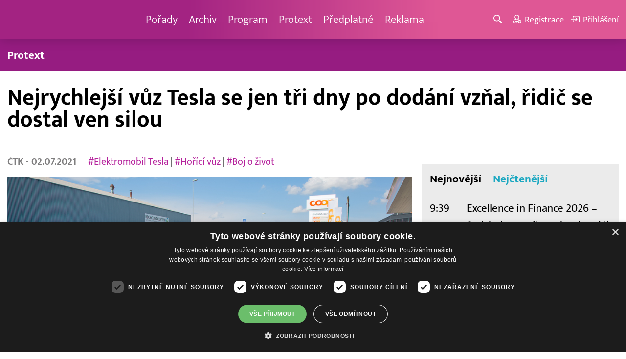

--- FILE ---
content_type: text/html; charset=UTF-8
request_url: http://www.barrandov.tv/rubriky/zpravy/nejrychlejsi-vuz-tesla-se-jen-tri-dny-po-dodani-vznal-ridic-se-dostal-ven-silou_16285.html
body_size: 8264
content:
<!DOCTYPE html>
<html lang="cs">
<head>
<meta charset="UTF-8">
<meta name="viewport" content="width=device-width, initial-scale=1, shrink-to-fit=no">
<title>Nejrychlejší vůz Tesla se jen tři dny po dodání vzňal, řidič se dostal ven silou | Barrandov.tv</title>
<link rel="shortcut icon" href="/favicon.ico" type="image/x-icon" />
<meta name="keywords" content="" />
<meta name="description" content="Elektromobil Tesla Model S Plaid se za jízdy ve Spojených státech vzňal, jen tři dny po dodání. O úterním požáru auta za 129 900 dolarů (2,8 milionu korun) d..." />
<meta name="author" content="TV Barrandov, www.barrandov.tv, e-mail: webmaster@barrandov.tv" />
<meta name="googlebot" content="index,follow,snippet,archive" />
<meta name="robots" content="index,follow" />
<meta property="og:site_name" content="Barrandov.tv"/>
<meta property="og:title" content="Nejrychlejší vůz Tesla se jen tři dny po dodání vzňal, řidič se dostal ven silou | Barrandov.tv"/>
<meta property="og:type" content="article">
<meta property="og:url" content="https://www.barrandov.tv/rubriky/zpravy/nejrychlejsi-vuz-tesla-se-jen-tri-dny-po-dodani-vznal-ridic-se-dostal-ven-silou_16285.html">
<meta property="og:image" content="https://www.barrandov.tv/obrazek/202107/60def69a3d105/crop-1210770-tesla-swisshippo-deposith_960x540.jpg">
<meta property="og:description" content="Elektromobil Tesla Model S Plaid se za jízdy ve Spojených státech vzňal, jen tři dny po dodání. O úterním požáru auta za 129 900 dolarů (2,8 milionu korun)...">
<meta property="article:published_time" content="2021-07-02">
<meta property="article:expiration_time" content="2041-07-02">
<meta property="article:section" content="Zprávy">
<meta property="fb:app_id" content="378837762316797"/>
<link type="text/css" rel="stylesheet" href="/css/main.package.min.css?v10.9.4">
<link href="https://unpkg.com/nanogallery2@2.4.1/dist/css/nanogallery2.min.css" rel="stylesheet" type="text/css">
<link type="text/css" rel="stylesheet" href="/css/add.css?v1768908237">
<link rel="stylesheet" type="text/css" href="https://www.tyden.cz/css/common.css" media="screen,print">
<link href="/css/css.php?server=1&amp;hiearchie=1,20,0,0" type="text/css" rel="stylesheet" media="screen,projection" />
<script type="text/javascript" charset="UTF-8" src="//cdn.cookie-script.com/s/0a08aec0da7c01fc40495a7ebb1e9c87.js"></script>
<script src="/js/jquery/main.package.min.js?version=11"></script>
<script type="text/javascript" src="https://unpkg.com/nanogallery2@2.4.1/dist/jquery.nanogallery2.min.js"></script>
<script src="/js/jquery/add-reklama.js?version=1769261870"></script>
<link href="https://vjs.zencdn.net/5.19/video-js.css" rel="stylesheet">
<script src="https://vjs.zencdn.net/ie8/1.1/videojs-ie8.min.js"></script>
<script src="https://vjs.zencdn.net/5.19/video.js"></script>
<script src="/js/jquery/plupload/plupload.full.min.js" type="text/javascript"></script>
<script src="/js/jquery/add.js?version=10"></script>

<!-- Google tag (gtag.js) -->
<script async src="https://www.googletagmanager.com/gtag/js?id=G-K6ZG0E977S"></script>
<script>
  window.dataLayer = window.dataLayer || [];
  function gtag(){dataLayer.push(arguments);}
  gtag('js', new Date());

  gtag('config', 'G-K6ZG0E977S');
</script>
</head>
<body class="">
<div id="fb-root"></div>
<div id="fb-root"></div>
<script>(function(d, s, id) {
var js, fjs = d.getElementsByTagName(s)[0];
if (d.getElementById(id)) return;
js = d.createElement(s); js.id = id;
js.src = "//connect.facebook.net/cs_CZ/all.js#xfbml=1";
fjs.parentNode.insertBefore(js, fjs);
}(document, 'script', 'facebook-jssdk'));</script>
<!-- CACHE STORE : nastaveni-2 -->
<header class="header">
<div class="container">
<p class="header__brand brand">
<a href="/" title="TV Barrandov – úvodní stránka" class="brand__main">
<img src="/img/logo-tv-barrandov-white.svg" width="140" alt="TV Barrandov" class="brand__logo">
</a>
</p>
<nav class="header__nav nav">
<ul class="nav__user-nav user-nav">
<li class="user-nav__register"><a href="/registrace.php"><svg class="icon icon--register icon--left" width="16" height="16" aria-hidden="true"><use xlink:href="/img/icons.svg#register"/></svg><span class="link-decoration">Registrace</span></a></li>
<li class="user-nav__login"><a href="/prihlaseni.php"><svg class="icon icon--login icon--left" width="16" height="16" aria-hidden="true"><use xlink:href="/img/icons.svg#login"/></svg><span class="link-decoration">Přihlášení</span></a></li>
</ul>
<ul class="nav__menu">
<li><a href="/porady/">Pořady <em class="category"></em></a>
</li>
<li><a href="/video/">Archiv <em class="category"></em></a>
</li>
<li><a href="/program/#onair">Program <em class="category"></em></a>
</li>
<li><a href="/rubriky/zpravy/protext/">Protext <em class="category"></em></a>
<ul class="nav__submenu">
<li class=""><a href="/rubriky/zpravy/protext/">Protext</a></li>
</ul>
</li>
<li><a href="/premiovy-archiv-barrandov-tv_4_stranka.html">Předplatné <em class="category"></em></a>
</li>
<li><a href="/reklama_21_stranka.html">Reklama <em class="category"></em></a>
</li>
</ul>


</nav>
<ul class="header__user-nav user-nav">
<li class="user-nav__nav-toggle"><button class="nav-toggle"><svg class="icon icon--menu" width="16" height="16" aria-hidden="true"><use xlink:href="/img/icons.svg#menu"/></svg><span class="visually-hidden">Navigace</span></button></li>
<li class="user-nav__search-toggle"><button class="search-toggle" title="Hledání"><svg class="icon icon--magnifier icon--left" width="16" height="16" aria-hidden="true"><use xlink:href="/img/icons.svg#magnifier"/></svg><span class="link-decoration"></span></button></li>
<li class="user-nav__register"><a href="/registrace.php" title="Registrace"><svg class="icon icon--register icon--left" width="16" height="16" aria-hidden="true"><use xlink:href="/img/icons.svg#register"/></svg><span class="link-decoration">Registrace</span></a></li>
<li class="user-nav__login"><a href="/prihlaseni.php" title="Přihlášení"><svg class="icon icon--login icon--left" width="16" height="16" aria-hidden="true"><use xlink:href="/img/icons.svg#login"/></svg><span class="link-decoration">Přihlášení</span></a></li>
</ul>
<form action="/search-index.php" method="get" class="header__search search">
<input type="text" name="q" class="search__input" placeholder="Vyhledat">
<div class="search__controls">
<button class="btn" name="hledat_porady">Hledat TV pořady</button>
<button class="btn" name="hledat_zpravodajstvi">Hledat ve zpravodajství</button>
</div>
</form>
</div>
</header>
<hr>
<nav class="category-nav">
<div class="container">
<ul class="category-nav__menu">
<li class=""><a href="/rubriky/zpravy/protext/">Protext</a></li>
</ul>
</div>
</nav>
<main class="main">
<section class="section">
<div class="container">
<div class="article mb-xl">
<p class="breadcrumbs">
<a href="/" class="home">Homepage</a> <span>&rsaquo;</span> <a href="/rubriky/zpravy/">Zprávy</a>
</p>
<h1 class="article__title">Nejrychlejší vůz Tesla se jen tři dny po dodání vzňal, řidič se dostal ven silou</h1>
<div class="grid article__wrapper">
<div class="col col--8-m article__main mb-xl mb-none-m">
<div class="article__meta">
<p class="article__author"><span>ČTK </span> - 02.07.2021</p>
<p class="article__tags blue-links">
<a href="/rubriky/-1/?tag=6492">#Elektromobil Tesla</a> | <a href="/rubriky/-1/?tag=6493">#Hořící vůz</a> | <a href="/rubriky/-1/?tag=6494">#Boj o život</a> </p>
</div>
<div class="article__visual">
<img src="/obrazek/202107/60def69a3d105/crop-1210770-tesla-swisshippo-deposith_960x540.jpg" alt="Ilustrační foto." title="Ilustrační foto." class="article__image">
</div>
<div class="article__body blue-links mw-30em mx-auto">
<div id="lightbox-search">
<p><strong>Elektromobil Tesla Model S Plaid se za jízdy ve Spojených státech vzňal, jen tři dny po dodání. O úterním požáru auta za 129 900 dolarů (2,8 milionu korun) v pátek informovala agentura Reuters. Majitel auta se z hořícího vozu musel dostal silou, protože elektronický systém otevírání dveří selhal. Automobilka věc zatím nekomentovala.</strong></p>
<p>Vůz po vznícení ještě ujel asi deset metrů a následně se proměnil v ohnivou kouli. Incident se stal v americkém státě Pensylvánie, a to v obytné čtvrti nedaleko majitelova bydliště. "Byl to otřesný a děsivý zážitek," řekl právní zástupce majitele vozu Mark Geragos. "Je to úplně nový model, vyšetřujeme to. Chceme, aby byl S Plaid stažen z provozu a nemohl na silnici, dokud se nezjistí, co se stalo," dodal.</p>
<p>Šéf Tesly Elon Musk nový model v červnu na prezentaci v závodě automobilky v kalifornském Fremontu označil za "rychlejší než jakékoli Porche a bezpečnější než jakékoli Volvo".</p>
<p>V dubnu Musk informoval, že auta Model S a Model X mají novou baterii. "Poměrně dlouhý vývoj si vyžádalo, abychom zajistili bezpečnost baterie," uvedl tehdy. "Při vývoji nové verze se vyskytlo více problémů, než se očekávalo," dodal.</p>
<p>Místní hasiči v nyní již smazaném příspěvku na facebooku uvedli, že "hořela Tesla" a že ochladili "baterie, aby zajistili úplné uhašení".</p>
<p>Americký národní úřad pro bezpečnost silniční dopravy (NHTSA) uvedl, že je v kontaktu s příslušnými úřady i s výrobcem auta a že shromažďuje informace o incidentu.</p>
</div>
</div>
<p class="text-gray-500 text-demi mt-xl">AUTOR: <span>ČTK </span><br /><span class="photograph">FOTO: deposithphotos/swisshippo </span>
</p>
<br>
<div class="banner">
<div id='Preroll'></div>
</div>
<br>
<div class="article__share">
<h4 class="article__share-title">Sdílet článek</h4>
<ul class="share-list">
<li><a target="_blank" href="http://www.facebook.com/share.php?u=https%3A%2F%2Fwww.barrandov.tv%2Frubriky%2Fzpravy%2Fnejrychlejsi-vuz-tesla-se-jen-tri-dny-po-dodani-vznal-ridic-se-dostal-ven-silou_16285.html&amp;t=Nejrychlej%C5%A1%C3%AD+v%C5%AFz+Tesla+se+jen+t%C5%99i+dny+po+dod%C3%A1n%C3%AD+vz%C5%88al%2C+%C5%99idi%C4%8D+se+dostal+ven+silou" class="share-list__icon share-list__icon--fb"><svg class="icon icon--fb" width="16" height="16" aria-hidden="true"><use xlink:href="/img/icons.svg#fb"/></svg></a></li>
<li><a target="_blank" href="https://www.instagram.com/?url=https%3A%2F%2Fwww.barrandov.tv%2Frubriky%2Fzpravy%2Fnejrychlejsi-vuz-tesla-se-jen-tri-dny-po-dodani-vznal-ridic-se-dostal-ven-silou_16285.html" class="share-list__icon share-list__icon--instagram"><svg class="icon icon--instagram" width="16" height="16" aria-hidden="true"><use xlink:href="/img/icons.svg#instagram"/></svg></a></li>
<li><a target="_blank" href="mailto:?subject=https%3A%2F%2Fwww.barrandov.tv%2F%3A%20Nejrychlej%C5%A1%C3%AD%20v%C5%AFz%20Tesla%20se%20jen%20t%C5%99i%20dny%20po%20dod%C3%A1n%C3%AD%20vz%C5%88al%2C%20%C5%99idi%C4%8D%20se%20dostal%20ven%20silou&amp;body=Nejrychlej%C5%A1%C3%AD%20v%C5%AFz%20Tesla%20se%20jen%20t%C5%99i%20dny%20po%20dod%C3%A1n%C3%AD%20vz%C5%88al%2C%20%C5%99idi%C4%8D%20se%20dostal%20ven%20silou%0D%0A%0D%0Ahttps%3A%2F%2Fwww.barrandov.tv%2Frubriky%2Fzpravy%2Fnejrychlejsi-vuz-tesla-se-jen-tri-dny-po-dodani-vznal-ridic-se-dostal-ven-silou_16285.html" class="share-list__icon"><svg class="icon icon--envelope" width="16" height="16" aria-hidden="true"><use xlink:href="/img/icons.svg#envelope"/></svg></a></li>
</ul>
</div>
<div class="banner banner-3" data-banner-id="3"></div>
<div class="banner banner-101" data-banner-id="101"></div>
</div>
<div class="col col--4-m article__aside">
<div class="article__aside-inner">
<div class="banner banner-4" data-banner-id="4"></div>
<div class="text-box text-box--padded bg-gray-300 mb-m">
<div class="tabs">
<ul class="tabs__tab-list">
<li><a href="#nejnovejsi">Nejnovější</a></li>
<li><a href="#nejctenejsi">Nejčtenější</a></li>
</ul>
<div id="nejnovejsi" class="tabs__panel">
<div class="flex mt-m">
<strong class="text-normal w-75px flex-none">9:39</strong>
<p class="mt-none mb-none"><a href="/rubriky/zpravy/protext/excellence-in-finance-2026-ceska-ekonomika-ma-potencial-rustu-ale-zaroven-potrebuje-odvaznejsi-reformy-a-lepsi-investicni-podminky_39046.html" class="block">Excellence in Finance 2026 – česká ekonomika má potenciál růstu, ale zároveň potřebuje odvážnější reformy a lepší investiční podmínky</a></p>
</div>
<div class="flex mt-m">
<strong class="text-normal w-75px flex-none">7:31</strong>
<p class="mt-none mb-none"><a href="/rubriky/zpravy/protext/huawei-cloud-predstavuje-globalni-partnerskou-prodejni-politiku-na-rok-2026-zamerenou-na-spolecny-uspech-v-ere-umele-inteligence_39045.html" class="block">Huawei Cloud představuje globální partnerskou prodejní politiku na rok 2026 zaměřenou na společný úspěch v éře umělé inteligence</a></p>
</div>
<div class="flex mt-m">
<strong class="text-normal w-75px flex-none">15:53</strong>
<p class="mt-none mb-none"><a href="/rubriky/zpravy/protext/veletrh-pro-vinarstvi-ovocnarstvi-technologii-sklepu-a-marketing-od-29-do-31-ledna_39043.html" class="block">Veletrh pro vinařství, ovocnářství, technologii sklepů a marketing od 29. do 31. ledna</a></p>
</div>
</div>
<div id="nejctenejsi" class="tabs__panel">
<div class="flex mt-m">
<strong class="text-normal w-75px flex-none">15:22</strong>
<p class="mt-none mb-none"><a href="/rubriky/zpravy/protext/huawei-zverejnil-deset-nejvyznamnejsich-trendu-v-oblasti-inteligentnich-fotovoltaickych-systemu-a-systemu-ess-na-rok-2026_38938.html" class="block">Huawei zveřejnil deset nejvýznamnějších trendů v oblasti inteligentních fotovoltaických systémů a systémů ESS na rok 2026</a></p>
</div>
<div class="flex mt-m">
<strong class="text-normal w-75px flex-none">10:38</strong>
<p class="mt-none mb-none"><a href="/rubriky/zpravy/protext/allwyn-predstavuje-unikatni-prsten-pro-ceske-sportovce-na-zoh-2026_38972.html" class="block">Allwyn představuje unikátní prsten pro české sportovce na ZOH 2026</a></p>
</div>
<div class="flex mt-m">
<strong class="text-normal w-75px flex-none">9:43</strong>
<p class="mt-none mb-none"><a href="/rubriky/zpravy/protext/spolecnost-tcl-ziskala-na-ces-2026-nekolik-oceneni-za-prulomove-inovace-v-kategoriich-televizoru-mobilnich-zarizeni-a-chytrych-domacnosti_38914.html" class="block">Společnost TCL získala na CES 2026 několik ocenění za průlomové inovace v kategoriích televizorů, mobilních zařízení a chytrých domácností</a></p>
</div>
</div>
</div>
</div>
</div>
</div>
</div>
</div>
<div class="section-title">
<h2 class="section-title__text">Další články z rubriky</h2>
</div>
<div class="article-preview mb-l">
<a href="/rubriky/zpravy/protext/excellence-in-finance-2026-ceska-ekonomika-ma-potencial-rustu-ale-zaroven-potrebuje-odvaznejsi-reformy-a-lepsi-investicni-podminky_39046.html" class="article-preview__container">
<div class="article-preview__image-container">
<img src="/obrazek/202601/ctk-69748a12063d7/crop-1453472-ctk-69748a1244922_405x270.png" alt="" title="" class="article-preview__image img-responsive block" />
</div>
<div class="article-preview__body">
<h3 class="article-preview__title">Excellence in Finance 2026 – česká ekonomika má potenciál růstu, ale zároveň potřebuje odvážnější reformy a lepší investiční podmínky</h3>
<p class="article-preview__lead">Praha 24. ledna 2026 (PROTEXT) - Klíčovým bodem exkluzivního fóra Excellence in Finance 2026 byla debata o hospodářské strategii ČR pro budoucnost. Zaznělo, že vznikající materiál „Země pro...</p>
</div>
</a>
<div class="article-preview__footer">
<p class="article-preview__author">24.01.2026</p>
</div>
</div>
<div class="article-preview mb-l">
<a href="/rubriky/zpravy/protext/huawei-cloud-predstavuje-globalni-partnerskou-prodejni-politiku-na-rok-2026-zamerenou-na-spolecny-uspech-v-ere-umele-inteligence_39045.html" class="article-preview__container">
<div class="article-preview__image-container">
<img src="/obrazek/202601/ctk-69746df2118db/crop-1453469-ctk-69746df2502ae_400x225.jpg" alt="" title="" class="article-preview__image img-responsive block" />
</div>
<div class="article-preview__body">
<h3 class="article-preview__title">Huawei Cloud představuje globální partnerskou prodejní politiku na rok 2026 zaměřenou na společný úspěch v éře umělé inteligence</h3>
<p class="article-preview__lead">Singapur 24. ledna 2026 (PROTEXT/PRNewswire) - Prezentace globální partnerské prodejní politiky Huawei Cloud se konala 22. ledna v Singapuru pod heslem „Sdílená inteligence, společný úspěch". Charles...</p>
</div>
</a>
<div class="article-preview__footer">
<p class="article-preview__author">24.01.2026</p>
</div>
</div>
<div class="article-preview mb-l">
<a href="/rubriky/zpravy/protext/veletrh-pro-vinarstvi-ovocnarstvi-technologii-sklepu-a-marketing-od-29-do-31-ledna_39043.html" class="article-preview__container">
<div class="article-preview__image-container">
<img src="/obrazek/202601/ctk-69738cf220a2c/crop-1453463-ctk-69738cf254c53_405x270.JPG" alt="" title="" class="article-preview__image img-responsive block" />
</div>
<div class="article-preview__body">
<h3 class="article-preview__title">Veletrh pro vinařství, ovocnářství, technologii sklepů a marketing od 29. do 31. ledna</h3>
<p class="article-preview__lead">Tulln (Rakousko) 23. ledna 2026 (PROTEXT/ots) - Veletrh Austro Vin Tulln se koná již počtvrté. Je přední platformou pro vinařství a ovocnářství v Rakousku a střední Evropě.Veletrh Austro Vin Tulln...</p>
</div>
</a>
<div class="article-preview__footer">
<p class="article-preview__author">23.01.2026</p>
</div>
</div>
<p class="text-center mb-none">
<a href="/rubriky/zpravy/" class="btn btn--l">Další zprávy</a>
</p>
<div class="banner banner-102" data-banner-id="102" style="margin-top:30px"></div>
<div class="clear"></div>
</div>
</section>
<!--/ section: content -->
<section class="section section--blue-dark pb-m boxId-195 boxTyp-52 section--gray-light">
<div class="container">
<div class="banner banner-2" data-banner-id="2" style="margin:20px 0"></div>
<div class="section-title">
<a href="/porady/" class="section-title__container">
<h2 class="section-title__text">Naše pořady</h2>
<span class="section-title__more"><span class="link-decoration">Všechny pořady</span><svg class="icon icon--star icon--right" width="16" height="16" aria-hidden="true"><use xlink:href="/img/icons.svg#star"/></svg></span>
</a>
</div>
<div class="grid">
<div class="col col--6 col--3-l mb-m">
<div class="show-box show-box--blue">
<a href="/vip-svet" class="show-box__container">
<div class="show-box__main">
<img src="/img/box-article-image.jpg" alt class="show-box__image">
<img src="/obrazek/201306/51c8071c4a94f/tvb-packshot-480x270-vip-svet-67ee5b5618f46_470x264.jpg" alt="VIP svět" class="show-box__image" />
</div>
<div class="show-box__footer">
<h3 class="show-box__title">VIP svět</h3>
</div>
</a>
</div>
</div>
<div class="col col--6 col--3-l mb-m">
<div class="show-box show-box--blue">
<a href="/holky-v-akci" class="show-box__container">
<div class="show-box__main">
<img src="/img/box-article-image.jpg" alt class="show-box__image">
<img src="/obrazek/201306/51c8071c4a94f/holky-v-akci-6968bb818e53a_422x264.jpg" alt="Holky v akci - připravujeme!" class="show-box__image" />
</div>
<div class="show-box__footer">
<h3 class="show-box__title">Holky v akci - připravujeme!</h3>
</div>
</a>
</div>
</div>
<div class="col col--6 col--3-l mb-m">
<div class="show-box show-box--blue">
<a href="/policie-delta" class="show-box__container">
<div class="show-box__main">
<img src="/img/box-article-image.jpg" alt class="show-box__image">
<img src="/obrazek/201306/51c8071c4a94f/tvb-packshot-480x270-policie-delta-a1-67ee5b784267e_470x264.jpg" alt="Policie Delta" class="show-box__image" />
</div>
<div class="show-box__footer">
<h3 class="show-box__title">Policie Delta</h3>
</div>
</a>
</div>
</div>
<div class="col col--6 col--3-l mb-m">
<div class="show-box show-box--blue">
<a href="/nase-zpravy" class="show-box__container">
<div class="show-box__main">
<img src="/img/box-article-image.jpg" alt class="show-box__image">
<img src="/obrazek/201306/51c8071c4a94f/tvb-packshot-480x270-nase-zpravy-a-67ee5b4d91b31_470x264.jpg" alt="Naše zprávy" class="show-box__image" />
</div>
<div class="show-box__footer">
<h3 class="show-box__title">Naše zprávy</h3>
</div>
</a>
</div>
</div>
</div>
</div>
</section>

<hr />
<section class="section section--blue-medium pb-m boxId-105 boxTyp-54 section--gray-light">
<div class="container">
<div class="section-title">
<a href="/video/" class="section-title__container">
<h2 class="section-title__text">Video archiv</h2>
<span class="section-title__more"><span class="link-decoration">Všechny videa</span><svg class="icon icon--star icon--right" width="16" height="16" aria-hidden="true"><use xlink:href="/img/icons.svg#star"/></svg></span>
</a>
</div>
<div class="grid">
<div class="col col--6 col--3-l mb-m">
<div class="show-box">
<a href="/video/336581-kasparku-var-24-1-2026" class="show-box__container">
<div class="show-box__main box-video--premium">
<img src="/obrazek/202601/695f57a223a51/crop-1405788-tvb-packshot-480x270-kasparku-var_480x270.jpg" alt="Kašpárku, vař!" title="Kašpárku, vař!" class="show-box__image" />
<div class="show-box__overlay">
<svg class="icon icon--play show-box__icon  text-krimi" width="16" height="16" aria-hidden="true"><use xlink:href="/img/icons.svg#play"/></svg>
<p class="show-box__timestamp">24.01.2026 11:45</p>
<p class="show-box__channel hidden-xs">
<img src="/img/logo-tv-barrandov-white.svg" alt="News Barrandov" width="80" class="show-box__channel-logo">
</p>
</div>
</div>
<div class="show-box__footer">
<h3 class="show-box__title">Kašpárku, vař!</h3>
</div>
</a>
</div>
</div>
<div class="col col--6 col--3-l mb-m">
<div class="show-box">
<a href="/video/336579-babica-vs-sapik-24-1-2026" class="show-box__container">
<div class="show-box__main box-video--premium">
<img src="/obrazek/202601/695f579f9c2b3/crop-1405773-tvb-packshot-480x270-babica-vs-sapik_480x270.jpg" alt="Babica vs. Sapík" title="Babica vs. Sapík" class="show-box__image" />
<div class="show-box__overlay">
<svg class="icon icon--play show-box__icon  text-krimi" width="16" height="16" aria-hidden="true"><use xlink:href="/img/icons.svg#play"/></svg>
<p class="show-box__timestamp">24.01.2026 10:40</p>
<p class="show-box__channel hidden-xs">
<img src="/img/logo-tv-barrandov-white.svg" alt="News Barrandov" width="80" class="show-box__channel-logo">
</p>
</div>
</div>
<div class="show-box__footer">
<h3 class="show-box__title">Babica vs. Sapík</h3>
</div>
</a>
</div>
</div>
<div class="col col--6 col--3-l mb-m">
<div class="show-box">
<a href="/video/336706-ceska-tajenka-24-1-2026" class="show-box__container">
<div class="show-box__main box-video--premium">
<img src="/obrazek/202601/695f5aa9e3d7b/crop-1405757-tvb-packshot-480x270-ceska-tajenka_480x270.jpg" alt="Česká tajenka" title="Česká tajenka" class="show-box__image" />
<div class="show-box__overlay">
<svg class="icon icon--play show-box__icon  text-krimi" width="16" height="16" aria-hidden="true"><use xlink:href="/img/icons.svg#play"/></svg>
<p class="show-box__timestamp">24.01.2026 07:05</p>
<p class="show-box__channel hidden-xs">
<img src="/img/logo-tv-barrandov-white.svg" alt="News Barrandov" width="80" class="show-box__channel-logo">
</p>
</div>
</div>
<div class="show-box__footer">
<h3 class="show-box__title">Česká tajenka</h3>
</div>
</a>
</div>
</div>
<div class="col col--6 col--3-l mb-m">
<div class="show-box">
<a href="/video/336577-jak-to-dopadlo-24-1-2026" class="show-box__container">
<div class="show-box__main box-video--premium">
<img src="/obrazek/202601/695f579d2e368/crop-192223-1-sablona-1_480x270.jpg" alt="" title="" class="show-box__image" />
<div class="show-box__overlay">
<svg class="icon icon--play show-box__icon  text-krimi" width="16" height="16" aria-hidden="true"><use xlink:href="/img/icons.svg#play"/></svg>
<p class="show-box__timestamp">24.01.2026 07:05</p>
<p class="show-box__channel hidden-xs">
<img src="/img/logo-tv-barrandov-white.svg" alt="News Barrandov" width="80" class="show-box__channel-logo">
</p>
</div>
</div>
<div class="show-box__footer">
<h3 class="show-box__title">Jak to dopadlo!?</h3>
</div>
</a>
</div>
</div>
<div class="col col--6 col--3-l mb-m">
<div class="show-box">
<a href="/video/336705-badatele-24-1-2026" class="show-box__container">
<div class="show-box__main box-video--premium">
<img src="/obrazek/202601/695f5aa8a2854/crop-1416686-badatele_480x270.jpg" alt="Badatelé" title="Badatelé" class="show-box__image" />
<div class="show-box__overlay">
<svg class="icon icon--play show-box__icon  text-krimi" width="16" height="16" aria-hidden="true"><use xlink:href="/img/icons.svg#play"/></svg>
<p class="show-box__timestamp">24.01.2026 06:25</p>
<p class="show-box__channel hidden-xs">
<img src="/img/logo-tv-barrandov-white.svg" alt="News Barrandov" width="80" class="show-box__channel-logo">
</p>
</div>
</div>
<div class="show-box__footer">
<h3 class="show-box__title">Badatelé</h3>
</div>
</a>
</div>
</div>
<div class="col col--6 col--3-l mb-m">
<div class="show-box">
<a href="/video/336704-co-bude-dnes-k-veceri-24-1-2026" class="show-box__container">
<div class="show-box__main box-video--premium">
<img src="/obrazek/202601/695f5aa76b1d2/crop-1405788-tvb-packshot-480x270-kasparku-var_480x270.jpg" alt="Kašpárku, vař!" title="Kašpárku, vař!" class="show-box__image" />
<div class="show-box__overlay">
<svg class="icon icon--play show-box__icon  text-krimi" width="16" height="16" aria-hidden="true"><use xlink:href="/img/icons.svg#play"/></svg>
<p class="show-box__timestamp">24.01.2026 06:00</p>
<p class="show-box__channel hidden-xs">
<img src="/img/logo-tv-barrandov-white.svg" alt="News Barrandov" width="80" class="show-box__channel-logo">
</p>
</div>
</div>
<div class="show-box__footer">
<h3 class="show-box__title">Co bude dnes k večeři?</h3>
</div>
</a>
</div>
</div>
<div class="col col--6 col--3-l mb-m">
<div class="show-box">
<a href="/video/336812-babica-vs-sapik-24-1-2026" class="show-box__container">
<div class="show-box__main box-video--premium">
<img src="/obrazek/202601/695f5cc9c02dc/crop-1405773-tvb-packshot-480x270-babica-vs-sapik_480x270.jpg" alt="Babica vs. Sapík" title="Babica vs. Sapík" class="show-box__image" />
<div class="show-box__overlay">
<svg class="icon icon--play show-box__icon  text-krimi" width="16" height="16" aria-hidden="true"><use xlink:href="/img/icons.svg#play"/></svg>
<p class="show-box__timestamp">24.01.2026 05:45</p>
<p class="show-box__channel hidden-xs">
<img src="/img/logo-tv-barrandov-white.svg" alt="News Barrandov" width="80" class="show-box__channel-logo">
</p>
</div>
</div>
<div class="show-box__footer">
<h3 class="show-box__title">Babica vs. Sapík</h3>
</div>
</a>
</div>
</div>
<div class="col col--6 col--3-l mb-m">
<div class="show-box">
<a href="/video/336811-nebezpecne-vztahy-23-1-2026" class="show-box__container">
<div class="show-box__main box-video--premium">
<img src="/obrazek/202601/695f5cc844508/crop-1292953-logo-neb-vztahy-obr-ze-znelky_480x270.jpg" alt="Nebezpečné vztahy" title="Nebezpečné vztahy" class="show-box__image" />
<div class="show-box__overlay">
<svg class="icon icon--play show-box__icon  text-krimi" width="16" height="16" aria-hidden="true"><use xlink:href="/img/icons.svg#play"/></svg>
<p class="show-box__timestamp">24.01.2026 04:15</p>
<p class="show-box__channel hidden-xs">
<img src="/img/logo-tv-barrandov-white.svg" alt="News Barrandov" width="80" class="show-box__channel-logo">
</p>
</div>
</div>
<div class="show-box__footer">
<h3 class="show-box__title">Nebezpečné vztahy</h3>
</div>
</a>
</div>
</div>
</div>
</div>
</section>

<hr />

</main>
<hr>
<div class="banner banner-103" data-banner-id="103" style="margin:30px 0"></div>
<footer class="footer">
<div class="footer__header">
<div class="container">
<p>Máte dotaz? Pište na e-mail <a href="mailto:dotazy@barrandov.tv"><strong>dotazy@barrandov.tv</strong></a>.</p>
</div>
</div>
<div class="footer__main">
<div class="container">
<div class="grid">
<div class="col col--6 col--3-m footer-section">
<h3 id="mcetoc_1i1djeg5t0">TV BARRANDOV</h3>
<ul>
<li><span style="color: #000000;"><a href="/program/" style="color: #000000;">Televizní program</a></span><br /><span style="color: #000000;"><a href="/video/" style="color: #000000;">Videoarchiv</a></span></li>
<li><span style="color: #000000;"><a href="https://akcionari.barrandov.tv/" style="color: #000000;">Akcionáři</a></span></li>
<li><span style="color: #000000;"><a href="https://www.empresamedia.cz/kariera/" style="color: #000000;" target="_blank" rel="noopener noreferrer">Kariéra</a></span></li>
<li><span style="color: #000000;"><a href="https://mediamaster.medea.cz/soubory/loga-stanic-tv-barrandov.zip" style="color: #000000;">Loga ke stažení</a></span></li>
</ul>
</div>
<div class="col col--6 col--3-m footer-section">
<h3 id="mcetoc_1ibfhcs8p0"><span style="color: #ffffff;">Doporučujeme</span></h3>
<ul>
<li></li>
<li><span style="color: #000000;"><a href="https://www.barrandov.tv/vip-svet-magazin" style="color: #000000;">VIP svět magazín</a></span></li>
<li><span style="color: #000000;"><a href="https://www.barrandov.tv/tomas-arsov-v-akci" style="color: #000000;">Tomáš Arsov v akci</a><br /></span></li>
<li><span style="color: #000000;"><a href="https://www.barrandov.tv/sejdeme-se-na-cibulce" style="color: #000000;">Sejdeme se na Cibulce</a><br /><a href="https://www.barrandov.tv/tomas-arsov-v-akci" style="color: #000000;">Vít Olmer: Den s osobností</a><br /></span></li>
<li><span style="color: #000000;"><a href="https://www.barrandov.tv/sexona" style="color: #000000;">SeXoňa</a></span></li>
<li><span></span></li>
<li><br /><br /></li>
<li><span style="color: #000000;"></span></li>
<li><span style="color: #000000;"></span></li>
</ul>
</div>
<div class="col col--6 col--3-m footer-section">
<h3 id="mcetoc_1iacujjka1"><a href="https://www.barrandov.tv/kontakty_19_stranka.html">Kontakt</a></h3>
<p><span style="color: #000000;">Barrandov Televizní Studio, a.s.<br /></span><span style="color: #000000;">Kříženeckého nám. 322<br />152 00  Praha 5</span></p>
<p><span style="color: #000000;">IČ 416 93 311</span></p>
<p><span style="color: #000000;"><a href="mailto:dotazy@barrandov.tv">dotazy@barrandov.tv</a></span></p>
</div>
<div class="col col--6 col--3-m footer-section">
<h3>Sociální sítě</h3>
<ul class="share-list">
<li><a target="_blank" href="https://cs-cz.facebook.com/tvbarrandov/" class="share-list__icon share-list__icon--fb" rel="noopener noreferrer"> <svg class="icon icon--fb" width="16" height="16" aria-hidden="true"> <use xlink:href="/img/icons.svg#fb"> </use> </svg></a></li>
<li><a target="_blank" href="https://www.instagram.com/barrandovtv/" class="share-list__icon share-list__icon--twitter" rel="noopener noreferrer"> <svg class="icon icon--twitter" width="16" height="16" aria-hidden="true"> <use xlink:href="/img/icons.svg#instagram"> </use> </svg></a></li>
<li><a target="_blank" style="background-color: #ff0000;" href="https://www.youtube.com/@TelevizeBarrandovOfficial" class="share-list__icon share-list__icon--youtube" rel="noopener noreferrer"> <svg class="icon icon--twitter" width="16" height="16" viewbox="0 0 24 24" xmlns="http://www.w3.org/2000/svg"><path d="m21.6 7.2c-.1-.4-.3-.8-.6-1.1s-.7-.5-1.1-.6c-1.6-.5-7.9-.5-7.9-.5s-6.3 0-7.8.4c-.4.1-.8.4-1.1.7s-.6.7-.7 1.1c-.4 1.5-.4 4.8-.4 4.8s0 3.3.4 4.8c.2.9.9 1.5 1.8 1.8 1.5.4 7.8.4 7.8.4s6.3 0 7.8-.4c.4-.1.8-.3 1.1-.6s.5-.7.6-1.1c.5-1.6.5-4.9.5-4.9s0-3.2-.4-4.8zm-11.6 7.8v-6l5.2 3z"></path></svg> </a></li>
<li><a target="_blank" style="background-color: #000;" href="https://www.tiktok.com/@tvbarrandovofficial?_t=ZN-8wXOtld1b9C&amp;_r=1" class="share-list__icon share-list__icon--tiktok" rel="noopener noreferrer"> <svg class="icon icon--twitter" width="16" height="16" viewbox="0 0 48 48" xmlns="http://www.w3.org/2000/svg"> <path d="M33.3 12.1a8.6 8.6 0 0 1-3.8-7V4h-6.7v24.2a4.8 4.8 0 1 1-4.8-4.8c.5 0 1 .1 1.5.2V16a11.5 11.5 0 0 0-1.5-.1 11.5 11.5 0 1 0 11.5 11.5V20a15.1 15.1 0 0 0 8.6 2.6v-6.7a8.6 8.6 0 0 1-4.8-1.4z"></path> </svg> </a></li>
</ul>
</div>
<!-- CACHE FETCH : box-footer -->
</div>
</div>
</div>
<div class="footer__copy">
<div class="container">
<p id="copy"><span style="color: #ffffff;">© 2008–2025 EMPRESA MEDIA, a.s. Všechna práva vyhrazena. Kompletní pravidla využívání obsahu webu <span style="text-decoration: underline;"><a href="/staticky-obsah/pravidla_pouzivani_obsahu_empresa.pdf" target="_blank" rel="noopener noreferrer" style="color: #ffffff; text-decoration: underline;">najdete ZDE</a></span>. <span style="text-decoration: underline;"><a href="https://www.barrandov.tv/staticky-obsah/Zasady-ochrany-osobnich-a-dalsich-zpracovavanych-udaju-EMPRESA-MEDIA-20220613.pdf" target="_blank" rel="noopener noreferrer" title="Zásady ochrany osobních a dalších zpracovávaných údajů" style="color: #ffffff; text-decoration: underline;">Zásady ochrany osobních a dalších zpracovávaných údajů</a></span>. <span id="csconsentlink"><span style="text-decoration: underline;"><a id="csconsentlink" style="color: #ffffff; text-decoration: underline;"></a>Nastavení Cookies</span>.</span></span><br /><span style="color: #ffffff;">Informace o měření sledovanosti videa ve video archivu <span style="text-decoration: underline;"><a href="http://cdn-gl.imrworldwide.com/priv/browser/cz/cs/optout.html" target="_blank" rel="noopener noreferrer" style="color: #ffffff; text-decoration: underline;">Nielsen Digital Measurement</a></span>. Využíváme grafické podklady z <span style="text-decoration: underline;"><a href="https://cz.depositphotos.com/" target="_blank" rel="noopener noreferrer" style="color: #ffffff; text-decoration: underline;">depositphotos.com</a></span>.</span></p>
<!-- CACHE FETCH : nastaveni-9 -->
</div>
</div>
</footer>
<!-- Vygenerovano za 1.008 vterin
 -->
</body>
</html>
